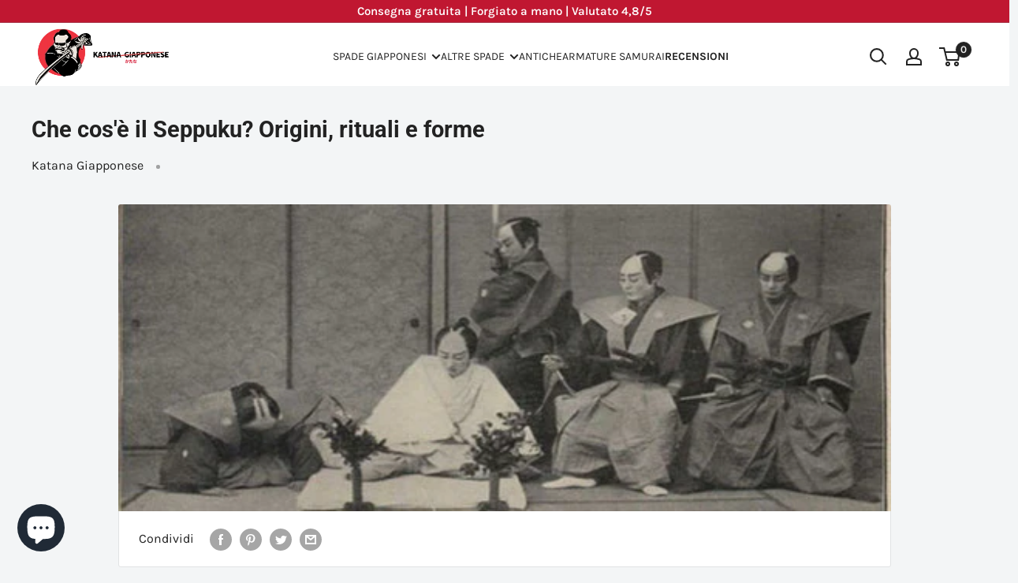

--- FILE ---
content_type: text/css
request_url: https://katana-giapponese.it/cdn/shop/t/9/assets/custom.css?v=70439519209769458281767012407
body_size: 2763
content:
.promo-banner-section{padding:30px 0}.promo-banner__wrapper{width:100%}.promo-banner__row{display:flex;justify-content:center;align-items:stretch;gap:0;padding:0 20px}.promo-banner__item{flex:1 1 0;position:relative;min-width:0}.promo-banner__item:not(:last-child){border-right:1px solid #e0e0e0}.promo-banner__content{display:flex;flex-direction:column;align-items:center;justify-content:center;text-align:center;padding:30px 25px;height:100%;gap:12px}.promo-banner__image-wrapper{width:60px;height:60px;flex-shrink:0;display:flex;align-items:center;justify-content:center;margin-bottom:8px}.promo-banner__image{max-width:100%;max-height:100%;object-fit:contain;display:block}.promo-banner__heading{font-size:18px;font-weight:600;line-height:1.2;margin:0;color:inherit}.promo-banner__subtitle{font-size:15px;line-height:1.3;margin:0;color:inherit;opacity:.9}.promo-banner__description{font-size:14px;line-height:1.4;margin:8px 0;color:inherit}.promo-banner__description p{margin:0 0 6px}.promo-banner__description p:last-child{margin-bottom:0}.promo-banner__button{display:inline-block;padding:10px 28px;border-radius:25px;font-weight:600;text-decoration:none;transition:all .2s ease;border:none;cursor:pointer;font-size:15px;margin-top:8px}.promo-banner__button:hover{transform:translateY(-2px);box-shadow:0 4px 12px #00000026}.promo-banner__promo-code{display:inline-flex;align-items:center;gap:10px;padding:6px 14px;border-radius:20px;font-weight:600;margin-top:6px}.promo-banner__code-label{font-size:11px;text-transform:uppercase;letter-spacing:.8px;opacity:.9}.promo-banner__code-value{font-size:15px;letter-spacing:1.2px;font-weight:700}.promo-banner__note{font-size:12px;margin-top:10px;opacity:.6;font-style:normal}.promo-banner__custom-code{width:100%;margin-top:10px}@media screen and (max-width: 740px){.promo-banner__row{padding:0 10px}.promo-banner__content{padding:20px 10px;font-size:14px}.promo-banner__heading{font-size:15px}.promo-banner__subtitle{font-size:13px}.promo-banner__image-wrapper{width:50px;height:50px;margin-bottom:6px}.promo-banner__button{padding:8px 20px;font-size:13px}.promo-banner__promo-code{padding:5px 12px}.promo-banner__code-label{font-size:10px}.promo-banner__code-value{font-size:13px}}@media screen and (min-width: 741px){.promo-banner__item{max-width:300px}}.vs_line_property{width:100%;margin-bottom:30px}.vs_line_property.hide{display:none}#your-name{width:100%;height:48px;padding:12px 15px;border:1px solid var(--form-border-color);border-radius:2px;background:var(--input-background);font-size:1rem;box-shadow:0 1px rgba(var(--border-color-rgb),.25) inset;transition:border-color .2s ease-in-out,box-shadow .2s ease-in-out}#your-name::placeholder{color:var(--text-color);opacity:.5;font-style:italic}#your-name:focus{border-color:var(--accent-color);box-shadow:0 0 0 1px var(--accent-color);outline:none}.vs_bottom_line_text{display:flex;justify-content:space-between}.made-in-japan{display:flex;gap:10px;align-items:center;margin-bottom:25px}.made-in-japan__image{max-width:25px;line-height:0}.made-in-japan__image>img{max-width:100%}.tooltip{position:relative}.tooltip__icon{line-height:0}.tooltip__icon svg{width:24px}.tooltip__image{max-width:150px;position:absolute;top:50%;transform:translateY(-50%);left:40px;border-radius:3px;border:1px solid var(--border-color);opacity:0;pointer-events:none;transition:all .2s;z-index:10}.tooltip__icon:hover+.tooltip__image{opacity:1}.product-form__option-wrapper{display:flex;align-items:center;gap:10px}@media (max-width: 499px){.tooltip__image{top:0;left:50%;transform:translate(-50%,-110%)}}.block-swatch{position:relative}.block-swatch__tag{position:absolute;top:0;left:50%;transform:translate(-50%,-50%);font-weight:700;padding:4px 10px;font-size:15px;border-radius:3px;line-height:1}.product-form__option{margin-bottom:15px!important}.product-form__option-name{margin-bottom:4px!important}.block-swatch-list{margin-top:5px}.block-swatch{margin:3px!important}.block-swatch__item{padding:4px 14px 5px!important}@media screen and (min-width: 641px){.product-form__option-name{margin-bottom:4px!important}}.slideshow__buttons__wrapper{display:flex;gap:10px}@media (max-width: 749px){.slideshow__buttons__wrapper{flex-direction:column}}.product-form__info-list{display:block!important}.product-form__info-item--quantity,.product-form__info-item--submit{width:100%!important;max-width:100%!important}.product-form__add-button{width:100%!important;max-width:100%!important;box-sizing:border-box!important}@media screen and (max-width: 640px){.block-swatch-list{display:flex!important;flex-wrap:wrap!important;gap:8px!important}.block-swatch{flex:1 1 0!important;min-width:0!important}.block-swatch__item{padding:10px 6px!important;font-size:13px!important;white-space:nowrap!important;overflow:hidden!important;text-overflow:ellipsis!important}.block-swatch__tag{font-size:10px!important;padding:2px 4px!important}}.price-list .price:not(.price--compare){font-weight:700!important}.price--highlight{font-weight:700!important}.price--compare{font-weight:400!important}span.price:not(.price--compare){font-weight:700!important}.price-list-wrapper.price-list--with-discount{display:flex!important;justify-content:flex-start;align-items:center;gap:8px;width:auto}.price-list-wrapper .price-list{display:inline-flex;align-items:baseline;line-height:1;gap:.3em}.price-list-wrapper .price-list .price--highlight{margin-right:0!important}.product-label--inline{flex-shrink:0}.price-list-wrapper.price-list--with-discount{flex-wrap:nowrap}.price-list-wrapper .price-list{flex-wrap:nowrap;white-space:nowrap}@media screen and (max-width: 640px){.price-list-wrapper.price-list--with-discount{gap:6px}.product-label--inline{font-size:.8em;padding:3px 6px}.price-list-wrapper .price-list{gap:6px}}.tariffs-message{display:flex;align-items:center;justify-content:center;gap:8px;margin-top:12px}.tariffs-icon{width:20px;height:20px;fill:#00b67b;flex-shrink:0;opacity:.85}.tariffs-text{font-size:13px;font-weight:600;font-style:italic;color:#00b67b;letter-spacing:.3px;text-transform:uppercase}@media screen and (max-width: 640px){.tariffs-message{margin-top:10px;gap:6px}.tariffs-icon{width:18px;height:18px}.tariffs-text{font-size:11px}}.product-custom-labels{display:flex;flex-wrap:wrap;gap:8px;margin-bottom:12px;align-items:center}.product-custom-label{position:relative;display:inline-flex;align-items:center;gap:6px;padding:6px 12px;border-radius:4px;font-size:13px;font-weight:600;line-height:1.2;background-color:#f5f5f5;color:#333;white-space:nowrap;transition:transform .2s ease,box-shadow .2s ease}.product-custom-label.has-tooltip{cursor:help}.product-custom-label.has-tooltip:hover{transform:translateY(-2px);box-shadow:0 4px 8px #00000026}.product-custom-label__icon{width:20px;height:20px;object-fit:contain;flex-shrink:0}.product-custom-label__text{font-weight:600;text-transform:uppercase;letter-spacing:.3px}.product-custom-label__tooltip{position:absolute;bottom:calc(100% + 8px);left:50%;transform:translate(-50%) translateY(-5px);background-color:#333;color:#fff;padding:10px 14px;border-radius:6px;font-size:13px;font-weight:400;line-height:1.4;white-space:normal;max-width:280px;min-width:200px;text-align:center;text-transform:none;letter-spacing:normal;opacity:0;visibility:hidden;transition:opacity .3s ease,transform .3s ease,visibility .3s,left .3s ease;pointer-events:none;z-index:1000;box-shadow:0 4px 12px #0000004d}.product-custom-label__tooltip:after{content:"";position:absolute;top:100%;left:50%;transform:translate(-50%);border:6px solid transparent;border-top-color:#333;transition:left .3s ease}.product-custom-label.tooltip-align-left .product-custom-label__tooltip{left:0;transform:translate(0) translateY(-5px)}.product-custom-label.tooltip-align-left .product-custom-label__tooltip:after{left:20px;transform:translate(0)}.product-custom-label.tooltip-align-right .product-custom-label__tooltip{left:100%;transform:translate(-100%) translateY(-5px)}.product-custom-label.tooltip-align-right .product-custom-label__tooltip:after{left:calc(100% - 20px);transform:translate(0)}.product-custom-label.tooltip-align-left.tooltip-active .product-custom-label__tooltip,.product-custom-label.tooltip-align-left.has-tooltip:hover .product-custom-label__tooltip{transform:translate(0) translateY(0)}.product-custom-label.tooltip-align-right.tooltip-active .product-custom-label__tooltip,.product-custom-label.tooltip-align-right.has-tooltip:hover .product-custom-label__tooltip{transform:translate(-100%) translateY(0)}@media (hover: hover) and (pointer: fine){.product-custom-label.has-tooltip:hover .product-custom-label__tooltip{opacity:1;visibility:visible;transform:translate(-50%) translateY(0)}}.product-custom-label.tooltip-active .product-custom-label__tooltip{opacity:1;visibility:visible;transform:translate(-50%) translateY(0)}@media screen and (max-width: 640px){.product-custom-labels{gap:6px;margin-bottom:10px}.product-custom-label{padding:5px 10px;font-size:12px;gap:5px}.product-custom-label__icon{width:18px;height:18px}.product-custom-label__tooltip{font-size:12px;padding:8px 12px;max-width:240px;min-width:180px}}.product-highlights{display:flex;gap:20px;margin-top:10px}.product-highlight{flex:1;display:flex;flex-direction:column;align-items:center;text-align:center;padding:12px;background-color:#f5f5f5;border-radius:4px}.vs_line_property{margin-top:-15px}.product-highlight__image{width:80px;height:80px;margin-bottom:12px}.product-highlight__image img{max-width:100%;height:auto;object-fit:contain}.product-highlight__title{font-size:14px;font-weight:700;line-height:1.3;margin:0 0 6px}.product-highlight__description{font-size:13px;font-weight:400;line-height:1.4;margin:0;color:#666}@media screen and (max-width: 640px){.product-highlights{flex-direction:column;gap:10px}.product-highlight{display:grid;grid-template-columns:60px 1fr;grid-template-rows:auto auto;text-align:left;gap:4px 12px;padding:8px}.product-highlight__image{width:60px;height:60px;margin-bottom:0;grid-row:1 / 3}.product-highlight__title{align-self:end;margin-bottom:0}.product-highlight__description{align-self:start}}.product-form__info-item{display:flex!important;align-items:center!important;gap:8px!important;margin-bottom:12px!important;flex-wrap:nowrap!important;overflow:visible!important}.product-form__info-content{display:flex!important;align-items:center!important;width:auto!important;flex-grow:1!important;min-width:0!important;overflow:visible!important}.price-list-wrapper.price-list--with-discount{display:flex!important;align-items:center!important;gap:8px!important;width:100%!important;max-width:100%!important;flex-wrap:nowrap!important}.price-list{flex-shrink:0!important;display:flex!important;gap:6px!important}.product-label--inline{flex-shrink:1!important;min-width:fit-content!important;white-space:nowrap!important}@media screen and (max-width: 640px){.product-form__info-item{gap:4px!important}.price-list-wrapper.price-list--with-discount{gap:10px!important}.product-label--inline{font-size:13px!important;padding:4px 8px!important}}@media screen and (max-width: 400px){.product-label--inline{font-size:12px!important;padding:3px 6px!important}.price-list-wrapper.price-list--with-discount{gap:10px!important}}.template-collection [data-section-type=quick-links]{margin:20px 0}.template-collection [data-section-type=quick-links] .quick-links__link{padding:15px 5px}@media screen and (max-width: 640px){.template-collection [data-section-type=quick-links] .quick-links__link{font-size:13px}}.collection__toolbar--bordered{margin-top:0}@media screen and (min-width: 641px){.template-collection [data-section-type=quick-links] .quick-links__link{padding:16px;transition:all ease-in-out .2s;background-color:#fff;border-right:1px solid var(--border-color)}.template-collection [data-section-type=quick-links] .quick-links__link:last-child{border-right:0}.template-collection [data-section-type=quick-links] .quick-links__link:hover{padding:16px;background-color:#f9f9f9}}.template-collection .page__sub-header{margin:20px 0}.loox-rating.loox-widget{margin-bottom:8px}@media screen and (min-width: 641px){.template-product .card__section{padding:20px 25px}}.product-meta__title{margin-bottom:8px}.product-form__selected-value{font-weight:400}.product-meta__price{margin:8px 0 12px}.product-meta__price .price-list{font-size:1.25em}.card__separator{width:100%;margin:15px 0}@media screen and (max-width: 640px){.product-meta__price{margin:6px 0 10px}.vs_line_property{margin-bottom:25px}.product-form__option-name{font-size:15px}.block-swatch__item{padding:8px 6px!important}.block-swatch-list{margin-top:0}.product-form__option{margin-bottom:10px!important}.product-form__payment-container{padding-top:10px!important}#your-name{font-size:13px}}.product-meta__title-row{display:flex;align-items:center;column-gap:16px;flex-wrap:wrap}.product-meta__title-row .product-meta__title{margin-bottom:0}.product-meta__stock{flex-shrink:0}.product-meta__stock .inventory{display:inline-flex;align-items:center;padding-left:1em;font-style:italic}.shopify-app-block>div[style*=text-align]>p,.shopify-app-block>div[style*="text-align: center"]>p{font-size:28px!important;line-height:1.3!important;margin-bottom:40px}@media screen and (max-width: 640px){.shopify-app-block>div[style*=text-align]>p,.shopify-app-block>div[style*="text-align: center"]>p{font-size:22px!important}.product-gallery__carousel-wrapper{margin-bottom:10px}.template-product .card__section{padding-bottom:10px}}.inventory--high,.inventory--low{color:#00b67b!important}.inventory--high:before,.inventory--low:before{background:#00b67b!important}.product-form__add-button{display:inline-flex;align-items:center;justify-content:center;gap:0}.add-button__text{flex-shrink:0}.add-button__separator{margin:0 8px;opacity:.7}.add-button__price{font-weight:inherit}@media screen and (min-width: 1000px){.product-meta__title-row{padding-top:15px;justify-content:space-between}.product-gallery--thumbnails-left{position:relative;gap:10px}.product-gallery--thumbnails-left .product-gallery__carousel-wrapper{flex:1 0 auto;margin:0 0 0 106px}.product-gallery--thumbnails-left .scroller{position:absolute;left:0;top:0;height:100%;width:96px}.product-gallery--thumbnails-left .scroller__inner{height:100%}.product-gallery--thumbnails-left .product-gallery__thumbnail-list{height:100%;max-height:100%;overflow-y:auto;overflow-x:hidden}.product-gallery--thumbnails-left .product-gallery__thumbnail{margin:0 0 5px;width:100%;height:auto}.product-gallery--thumbnails-bottom{flex-direction:column}.product-gallery--thumbnails-bottom .product-gallery__carousel-wrapper{width:100%;margin:0 0 15px}.product-gallery--thumbnails-bottom .product-gallery__size-limiter{max-width:100%!important;width:100%}.product-gallery--thumbnails-bottom .scroller{width:100%;overflow:hidden}.product-gallery--thumbnails-bottom .scroller__inner{overflow-x:auto;overflow-y:hidden;white-space:nowrap;padding-bottom:10px;margin-bottom:-10px;-ms-overflow-style:none;scrollbar-width:none}.product-gallery--thumbnails-bottom .scroller__inner::-webkit-scrollbar{display:none}.product-gallery--thumbnails-bottom .product-gallery__thumbnail-list{display:flex;flex-wrap:nowrap;justify-content:flex-start;align-items:flex-start;max-height:none;width:max-content;margin:0;gap:8px}.product-gallery--thumbnails-bottom .product-gallery__thumbnail{flex-shrink:0;width:80px;height:auto;margin:0}.product-gallery--thumbnails-bottom .product-gallery__thumbnail .aspect-ratio{display:block;width:100%}}.template-product .page__sub-header{margin:15px 0}@media screen and (min-width: 641px){.product-gallery--thumbnails-left .product-gallery__thumbnail{width:100%}}@media screen and (max-width: 999px){.collection__toolbar{position:unset;top:unset}}@media screen and (max-width: 999px){.product-gallery__carousel{touch-action:pan-y pinch-zoom;cursor:grab}.product-gallery__carousel.is-pointer-down{cursor:grabbing}.product-gallery__carousel .flickity-viewport{touch-action:pan-y pinch-zoom}.product-gallery__thumbnail-list{display:flex!important;flex-wrap:wrap;justify-content:center;align-items:center;gap:8px;width:100%!important;padding:8px 0}.product-gallery{margin-bottom:0}.product-gallery__thumbnail-list:before,.product-gallery__thumbnail-list:after{display:none!important}.product-gallery__thumbnail{width:8px!important;height:8px!important;min-width:8px;padding:0!important;margin:0!important;border-radius:50%;background-color:var(--border-color, #ccc);border:none!important;transition:all .2s ease}.product-gallery__thumbnail.is-nav-selected{width:10px!important;height:10px!important;min-width:10px;background-color:var(--accent-color, #000)}.product-gallery__thumbnail .aspect-ratio,.product-gallery__thumbnail img,.product-gallery__thumbnail-badge{display:none!important}.product-gallery .scroller{margin:0!important}.product-gallery .scroller__inner{overflow:visible!important;display:flex;justify-content:center}}@media screen and (min-width: 641px){.product-form__payment-container>*{margin:9px 0}}@media screen and (max-width: 740px){.announcement-bar__inner{padding:4px 0!important}}.header{padding:5px 0}@media screen and (min-width: 1000px){.nav-bar__item{margin-right:0}}@media screen and (max-width: 999px){.announcement-bar__slider{font-size:14px}.sticky-atc{position:fixed;bottom:0;left:0;right:0;z-index:100;background:var(--background, #fff);padding:12px 15px;box-shadow:0 -2px 10px #0000001a;transform:translateY(100%);transition:transform .3s ease-out}.sticky-atc.is-visible{transform:translateY(0)}.sticky-atc__button{width:100%;display:flex;align-items:center;justify-content:center;gap:8px}.sticky-atc__button .add-button__separator{opacity:.7}}@media screen and (min-width: 1000px){.sticky-atc{display:none!important}.product-form .loox-rating.loox-widget{position:absolute;top:-16px;left:50%;transform:translate(-50%);min-width:max-content;background-color:#fff;padding:0 10px;border-radius:5px;border:solid 1px #e1e3e4}.product-block-list__item .card__section{position:relative}.product-block-list__item .loox-rating-label{font-size:14px}}@media screen and (min-width: 1000px){.header__inline-nav .nav-bar__linklist{justify-content:flex-start!important}}
/*# sourceMappingURL=/cdn/shop/t/9/assets/custom.css.map?v=70439519209769458281767012407 */


--- FILE ---
content_type: text/javascript
request_url: https://katana-giapponese.it/cdn/shop/t/9/assets/custom.js?v=110831367772629402301767012407
body_size: -311
content:
document.addEventListener("variant:changed",function(event){var variant=event.detail.variant,priceListWrapper=document.querySelector(".price-list-wrapper.price-list--with-discount");if(priceListWrapper){var discountLabel=priceListWrapper.querySelector(".product-label--on-sale");if(variant&&variant.compare_at_price&&variant.price<variant.compare_at_price){var savings;if(window.theme.discountMode==="percentage")savings=Math.round((variant.compare_at_price-variant.price)*100/variant.compare_at_price)+"%";else{var savingsAmount=Currency.formatMoney(variant.compare_at_price-variant.price,window.theme.moneyFormat);savings="<span>"+savingsAmount+"</span>"}discountLabel||(discountLabel=document.createElement("span"),discountLabel.className="product-label product-label--on-sale product-label--inline",priceListWrapper.appendChild(discountLabel)),discountLabel.innerHTML=window.languages.collectionOnSaleLabel.replace("{{savings}}",savings),discountLabel.style.display="inline-block"}else discountLabel&&(discountLabel.style.display="none")}});
//# sourceMappingURL=/cdn/shop/t/9/assets/custom.js.map?v=110831367772629402301767012407
